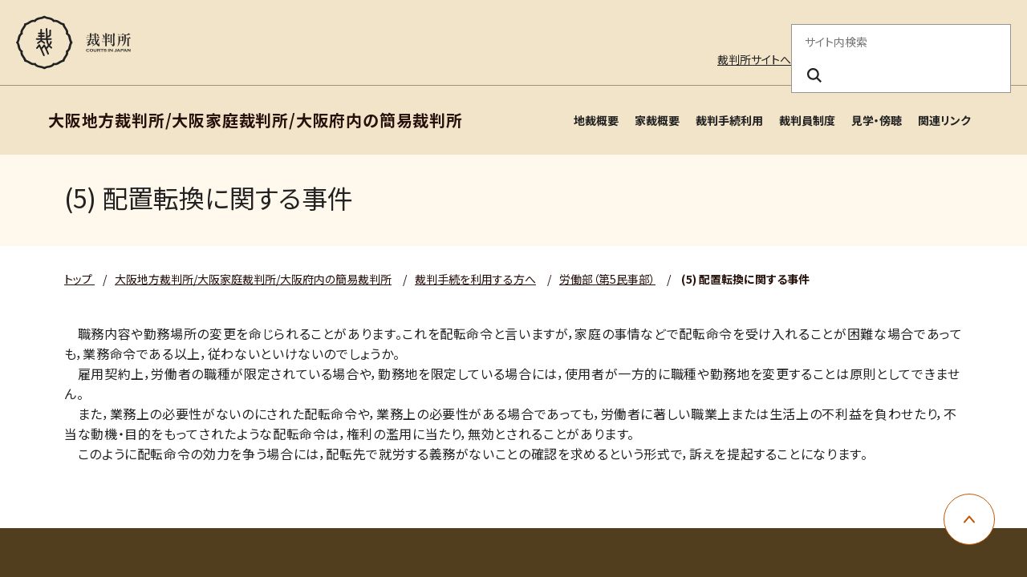

--- FILE ---
content_type: text/html
request_url: https://www.courts.go.jp/osaka/saiban/roudou5/jiken_shurui_5/index.html
body_size: 14730
content:

	




	























<!DOCTYPE html>
<html lang="ja">
  <head>
    <meta charset="utf-8">
    <title>
        (5) 配置転換に関する事件 | 大阪地方裁判所/大阪家庭裁判所/大阪府内の簡易裁判所</title>

      
        <link rel="icon" href="./../../../../assets/images/common/favicon.ico" type="image/x-icon" />
        <meta name="viewport" content="width=device-width, initial-scale=1">
        <meta http-equiv="X-UA-Compatible" content="IE=edge">
        <meta name="description" content="裁判所のホームページです。裁判例情報、司法統計、裁判手続などに関する情報を掲載しています。">
        <meta name="keywords" content="裁判所,裁判例情報,司法統計,傍聴,さいばんしょ, courts in japan">
        <link rel="stylesheet" href="./../../../../assets/website/css/bootstrap.min.css" media="screen">
        <link rel="stylesheet" href="./../../../../assets/website/css/font-awesome.min.css">
        <link rel="stylesheet" href="./../../../../assets/website/css/styles.css">
        <link rel="stylesheet" href="./../../../../assets/website/css/custom_style.css">
        <link rel="stylesheet" href="./../../../../assets/website/lib/swiper/swiper-bundle.min.css">
        <link rel="preconnect" href="https://fonts.googleapis.com">
        <link rel="preconnect" href="https://fonts.gstatic.com" crossorigin>
        <link href="https://fonts.googleapis.com/css2?family=Noto+Sans+JP:wght@400;700&family=swap" rel="stylesheet">
        <script src="./../../../../assets/website/lib/swiper/swiper-bundle.min.js"></script>
        <script src="./../../../../assets/website/js/jquery.min.js"></script>
        <script src="./../../../../assets/website/js/popper.min.js"></script>
        <script src="./../../../../assets/website/js/bootstrap.min.js"></script>
        <script src="./../../../../assets/website/js/custom.js"></script>
        <script src="./../../../../assets/js/scripts.js"></script>

        
        <script src="./../../../../assets/website/lib/a11y-dialog/a11y-dialog.min.js"></script>
        
        <!-- vue.js -->
        <script src="./../../../../assets/website/js/vue.global.js"></script>
        <!-- select2 -->
        <link href="./../../../../assets/website/css/select2.min.css" rel="stylesheet" />
        <script src="./../../../../assets/website/js/select2.min.js"></script>
      

    <!-- Latest compiled and minified CSS -->
    <!-- <link rel="stylesheet" href="https://cdn.jsdelivr.net/npm/bootstrap-select@1.13.0/dist/css/bootstrap-select.min.css"> -->
    <!-- Latest compiled and minified JavaScript -->
    <!-- <script src="https://cdn.jsdelivr.net/npm/bootstrap-select@1.13.0/dist/js/bootstrap-select.min.js"></script> -->
    <!-- (Optional) Latest compiled and minified JavaScript translation files -->
    <!-- <script src="https://cdn.jsdelivr.net/npm/bootstrap-select@1.13.0/dist/js/i18n/defaults-*.min.js"></script> -->
    
    <!-- Google tag (gtag.js) --> <script async src="https://www.googletagmanager.com/gtag/js?id=G-0WQ8JGW854"></script> <script>   window.dataLayer = window.dataLayer || [];   function gtag(){dataLayer.push(arguments);}   gtag('js', new Date());   gtag('config', 'G-0WQ8JGW854'); </script>
    <!-- Google Tag Manager -->
    <script>(function(w,d,s,l,i){w[l]=w[l]||[];w[l].push({'gtm.start':
    new Date().getTime(),event:'gtm.js'});var f=d.getElementsByTagName(s)[0],
    j=d.createElement(s),dl=l!='dataLayer'?'&l='+l:'';j.async=true;j.src=
    'https://www.googletagmanager.com/gtm.js?id='+i+dl;f.parentNode.insertBefore(j,f);
    })(window,document,'script','dataLayer','GTM-MLMDMQPW');</script>
    <!-- End Google Tag Manager -->
    <!-- Google Tag Manager (noscript) -->
    <noscript><iframe src="https://www.googletagmanager.com/ns.html?id=GTM-MLMDMQPW"
    height="0" width="0" style="display:none;visibility:hidden"></iframe></noscript>
    <!-- End Google Tag Manager (noscript) -->

  
  
    <meta property="og:url" content="https://www.courts.go.jp/osaka/saiban/roudou5/jiken_shurui_5/index.html">
  
    <meta property="og:title" content="(5) 配置転換に関する事件">
    <meta property="og:type" content="article">
    <meta property="og:description" content="裁判所のホームページです。裁判例情報、司法統計、裁判手続などに関する情報を掲載しています。">
  
    

  </head>
  <body class="black">

  

      
      
        
        <header class="c-header">
  <div class="c-header-container">
  <div class="c-header-inner">
  <!-- logo area -->
  <div class="c-header-logo-area">
  <h1 class="c-header-logo">
  <a href="./../../../../index.html">
  <img src="./../../../../assets/images/common/logo.svg" alt="裁判所 - Courts in Japan" width="143" height="68" />
  </a>
  </h1>
  <div class="c-header-main-menu-btn-area">
  <button class="c-header-main-menu-btn js-header-menu-button-toggle" type="button" aria-haspopup="true" aria-label="メニュー" aria-expanded="false" aria-controls="c-lower-menu">
  <span></span>
  <span></span>
  <span></span>
  </button>
  </div>
  </div>
  </div>
  </div>
  <hr class="c-header-hr">
  <div id="c-lower-menu" class="c-header-container c-header-menu-container">
  <div class="c-header-outline-sp-only">
  <ul>
  <li><a href="./../../../../index.html" target="_self">裁判所サイトへ</a></li>
  </ul>
  </div>
  <div class="c-header-outline">
  <!-- outline area -->
  <ul class="c-header-outline-menu">
  <li class="c-header-pc-only"><a href="./../../../../index.html" target="_self">裁判所サイトへ</a></li>
  
  </ul>
  <!-- / outline area -->
  <!-- search area -->
  <div class="c-header-search-area">
  <form action="./../../../../search/index.html" method="get" role="search">
  <fieldset>
  <legend>サイト内検索</legend>
  <input class="c-header-search-box" name="query" placeholder="サイト内検索" required="required" aria-label="サイト内検索のキーワードを入力" title="サイト内検索のキーワードを入力">
  <button class="c-header-search-btn" type="submit" name="search" aria-label="検索ボタン" title="検索ボタン"><i class="c-header-search-icon" aria-hidden="true"></i></button>
  </fieldset>
  </form>
  </div>
  <!-- / search area -->
  </div>
  <!-- navigation area -->
  <div class="c-header-nav-area">
  <nav class="c-header-nav">
  <!-- main menu lower -->
  <div class="c-header-lower-menu">
  <span class="c-header-lower-title js-header-lower-title">大阪地方裁判所/大阪家庭裁判所/大阪府内の簡易裁判所
  <button type="button" aria-label="大阪地方裁判所/大阪家庭裁判所/大阪府内の簡易裁判所" aria-haspopup="true" aria-expanded="false" aria-controls="c-menu-lower-list"></button>
  </span>
  <ul id="c-menu-lower-list" class="c-header-sub-menu">
  
  
  
  
  
    
      
    
    <li><a href="./../../../about_tiho/index.html" title="地裁概要" target="_self">地裁概要</a></li>
    
    
    
    
  
    
      
    
    <li><a href="./../../../about_katei/index.html" title="家裁概要" target="_self">家裁概要</a></li>
    
    
    
    
  
    
      
    
    <li><a href="./../../index.html" title="裁判手続利用" target="_self">裁判手続利用</a></li>
    
    
    
    
  
    
      
    
    <li><a href="./../../../saibanin/index.html" title="裁判員制度" target="_self">裁判員制度</a></li>
    
    
    
    
  
    
      
    
    <li><a href="./../../../kengaku/index.html" title="見学・傍聴" target="_self">見学・傍聴</a></li>
    
    
    
    
  
    
      
    
    <li><a href="./../../../links/index.html" title="関連リンク" target="_self">関連リンク</a></li>
    
    
    
    
  
  
  
  
  </ul>
  </div>
  <!-- /main menu lower -->
  </nav>
  </div>
  </div>
  </header>
      
    
  


    <main id="main-contents">
      <div class="l-contents">
<div class="l-container -spacing-bottom-none">
  <div id="VcArea-Header" class="module-sub-page-header-title">
    <div class="module-sub-page-header-title-inner">
      <h2>(5) 配置転換に関する事件</h2>
    </div>
  </div>
</div>
<div class="l-container -spacing-bottom-none">
  <nav class="c-breadcrumb" aria-label="パンくずリスト">
    <ul class="c-breadcrumb-list">
      <li class="c-breadcrumb-item">
        
        <a href="./../../../../index.html" class="c-breadcrumb-label">
          
            トップ
          
        </a>
      </li>
      
        
        
        
          
            
              
                
                  
      
	          
			  
					
						<li class="3-c c-breadcrumb-item"><span class="c-breadcrumb-separator">/</span><a href="./../../../index.html" class="c-breadcrumb-label">大阪地方裁判所/大阪家庭裁判所/大阪府内の簡易裁判所</a></li>
					
					
				
			  
              

			  
			  
				<li class="2-a c-breadcrumb-item"><span class="c-breadcrumb-separator">/</span><a href="./../../index.html" class="c-breadcrumb-label">裁判手続を利用する方へ</a></li>
				
			  

			  
			  
				
				<li class="1-a c-breadcrumb-item"><span class="c-breadcrumb-separator">/</span><a href="./../index.html" class="c-breadcrumb-label">労働部（第5民事部）</a></li>
				
            
          
        
        
		
      
      <li class="c-breadcrumb-item" aria-current="page">
        <span class="c-breadcrumb-separator">/</span>
        
        <span class="c-breadcrumb-label">(5) 配置転換に関する事件</span>
      </li>
    </ul>
  </nav>
</div>

  
  <div class="l-container">
  <!-- <div class="row"> -->
    <!-- <div class="col-lg-9"> -->
      
        <!-- <div class="mb-3 page-body"> -->
        <p>　職務内容や勤務場所の変更を命じられることがあります。これを配転命令と言いますが，家庭の事情などで配転命令を受け入れることが困難な場合であっても，業務命令である以上，従わないといけないのでしょうか。<br>　雇用契約上，労働者の職種が限定されている場合や，勤務地を限定している場合には，使用者が一方的に職種や勤務地を変更することは原則としてできません。<br>　また，業務上の必要性がないのにされた配転命令や，業務上の必要性がある場合であっても，労働者に著しい職業上または生活上の不利益を負わせたり，不当な動機・目的をもってされたような配転命令は，権利の濫用に当たり，無効とされることがあります。<br>　このように配転命令の効力を争う場合には，配転先で就労する義務がないことの確認を求めるという形式で，訴えを提起することになります。</p>
        <!-- </div> -->
      
      
      
    <!-- </div> -->
    <!-- <div class="col-lg-3"> -->
      




    <!-- </div> -->
  <!-- </div> -->
 </div>


<div class="l-container">
  

</div>







      </div><!-- l-contents -->
	</main>
    <div class="c-pagetop">
      <a href="#top" role="button" class="c-pagetop-btn" style="opacity: 1;">
      <span class="sr-only">ページ上部に戻る</span>
      </a>
    </div>
    
      <footer class="c-footer">
<div class="c-footer-container">
<div class="c-footer-nav">
<ul>
<li><a href="./../../../../saiban/index.html" title="裁判所を利用する" target="_self">裁判所を利用する</a></li>
<li><a href="./../../../../courthouse/index.html" title="裁判所を探す" target="_self">裁判所を探す</a></li>
<li><a href="./../../../../hanrei/index.html" title="裁判例を調べる" target="_self">裁判例を調べる</a></li>
<li><a href="./../../../../saibanin/index.html" title="裁判員制度を調べる" target="_self">裁判員制度を調べる</a></li>
<li><a href="./../../../../about/index.html" title="裁判所を知る" target="_self">裁判所を知る</a></li>
<li><a href="./../../../../toukei_siryou/index.html" title="統計・資料" target="_self">統計・資料</a></li>
<li><a href="./../../../../saiyo/index.html" title="採用情報" target="_self">採用情報</a></li>
<li><a href="./../../../../news/index.html" title="お知らせ" target="_self">お知らせ</a></li>
</ul>
</div>
<div class="c-footer-outline-area">
<div class="c-footer-address">
<span>最高裁判所</span>
<ul>
<li>
<p>
〒102-8651<br>東京都千代田区隼町4番2号<br>
<a href="./../../../../saikosai/about/syozai/saikosai/index.html" title="アクセスはこちら" target="_self">アクセスはこちら</a>
</p>
</li>
<li>
<p>電話番号：03-3264-8111（代表）</p>
<p>法人番号：3000013000001</p>
</li>
<li>
<p><a href="./../../../../courthouse/map_tel/index.html" title="各地の裁判所の所在地・電話番号等一覧" target="_self">各地の裁判所の所在地・電話番号等一覧</a>
</p>
</li>
</ul>
</div>
<div class="c-footer-outline">
<ul class="c-footer-menu">
<li><a href="./../../../../sitemap/index.html" title="サイトマップ" target="_self">サイトマップ</a></li>
<li><a href="./../../../../privacy/index.html" title="プライバシーポリシー" target="_self">プライバシーポリシー</a></li>
<li><a href="./../../../../outline/index.html" title="このサイトについて" target="_self">このサイトについて</a></li>
<li><a href="./../../../../outline/webaccessibility/index.html" title="ウェブアクセシビリティ" target="_self">ウェブアクセシビリティ</a></li>
<li><a href="./../../../../toiawase/index.html" title="お問い合わせ" target="_self">お問い合わせ</a></li>
</ul>
<div class="c-footer-social">
<a href="https://www.youtube.com/user/courtsjapan/" title="youtube" target="_blank"><img src="./../../../../assets/images/common/youtube.png" alt="Youtube" width="120" height="27"></a>
<a href="https://x.com/supremecourtjpn" title="x" target="_blank"><img src="./../../../../assets/images/common/x.png" alt="" width="31" height="32"></a>
</div>
</div>
</div>
<div class="c-footer-copyright">
<p>Copyright © Supreme Court of Japan. All rights reserved.</p>
</div>
</div>
</footer>
	
    
	
    
        <!-- 1:jiken_shurui_5 -->
        
        
            <!-- 2:roudou5 -->
            
            
                <!-- 3:saiban -->
                
                    <script>
  (function(){
    var w=window,d=document;
    var s="https://app.chatplus.jp/cp.js";
    d["__cp_d"]="https://app.chatplus.jp";
    d["__cp_c"]="159d25d4_1";
    var a=d.createElement("script"), m=d.getElementsByTagName("script")[0];
    a.async=true,a.src=s,m.parentNode.insertBefore(a,m);})();
</script>
                
            
            
        
        
    
	
  </body>
</html>
